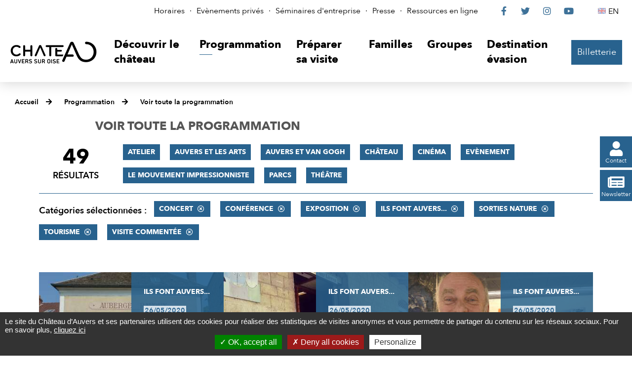

--- FILE ---
content_type: text/html; charset=utf-8
request_url: https://www.chateau-auvers.fr/actualites/2970-toute-la-programmation.htm?categorie=a%3A7%3A%7Bi%3A0%3Bi%3A65%3Bi%3A1%3Bi%3A55%3Bi%3A2%3Bi%3A57%3Bi%3A3%3Bi%3A70%3Bi%3A4%3Bi%3A60%3Bi%3A5%3Bi%3A67%3Bi%3A6%3Bi%3A64%3B%7D
body_size: 7402
content:
<!DOCTYPE html>
<html lang="fr">
<head>
<meta charset="UTF-8">
<title>Toute la programmation - Château Auvers-sur-Oise</title>
<meta http-equiv="X-UA-Compatible" content="IE=edge">
<meta name="Description" content="">
<meta name="Keywords" content="">
<meta name="viewport" content="width=device-width, initial-scale=1.0">
<script>var SERVER_ROOT = '/'; var SIT_IMAGE = '/images/GBI_CHATEAU/';</script>

<script src="/include/js/tarteaucitron.js/tarteaucitron.js"></script>
<style>#tarteaucitronDisclaimerAlert a {
    text-decoration: underline;
}
#tarteaucitronDisclaimerAlert a:hover {
    text-decoration: none;
}
.iframe-ratio > div {
    position: absolute;
    top: 0;
    left: 0;
    width: 100% !important;
    height: 100% !important;
}
#tarteaucitronServices ul li {
    display: inherit;
}
#tarteaucitronRoot .tarteaucitronAlertSmallTop, #tarteaucitronRoot .tarteaucitronAlertSmallBottom {
    left: 0;
    right: initial;
}</style>
<script>tarteaucitron.init({
    "privacyUrl": (typeof(tarteaucitronPrivacyUrl) === 'undefined') ? '' : tarteaucitronPrivacyUrl, /* Privacy policy url */
    "hashtag": "#tarteaucitron", /* Open the panel with this hashtag */
    "cookieName": "tarteaucitron", /* Cookie name */
    "orientation": "bottom", /* Banner position (top - bottom) */
    "showAlertSmall": false, /* Show the small banner on bottom right */
    "cookieslist": false, /* Show the cookie list */
    "showIcon": false, /* Show cookie icon to manage cookies */
    "iconPosition": "BottomRight", /* Position of the icon between BottomRight, BottomLeft, TopRight and TopLeft */
    "adblocker": false, /* Show a Warning if an adblocker is detected */
    "DenyAllCta" : true, /* Show the accept all button when highPrivacy on */
    "AcceptAllCta" : true, /* Show the accept all button when highPrivacy on */
    "highPrivacy": true, /* Disable auto consent */
    "handleBrowserDNTRequest": false, /* If Do Not Track == 1, disallow all */
    "removeCredit": true, /* Remove credit link */
    "moreInfoLink": true, /* Show more info link */
    "useExternalCss": false, /* If false, the tarteaucitron.css file will be loaded */
    "useExternalJs": false,
    "bodyPosition": "bottom", /* Position of TAC HTML code (accessibilité) */
    //"cookieDomain": ".my-multisite-domaine.fr", /* Shared cookie for multisite */
    "readmoreLink": "", /* Change the default readmore link */
    "mandatory": true, /* Show a message about mandatory cookies */
    "closePopup": false /* XXX*/
});</script>
<script>(tarteaucitron.job = tarteaucitron.job || []).push('vimeo');
(tarteaucitron.job = tarteaucitron.job || []).push('youtube');</script>
<link rel="stylesheet" href="/uploads/Style/_include_css_GAB_CHATEAU_default.css" media="screen, print">
<link rel="stylesheet" href="/include/css/GAB_CHATEAU/print.css" media="print">
<link rel="stylesheet" href="/include/js/jquery/ui/jquery-ui.min.css" media="screen">
<link rel="stylesheet" href="/include/js/jquery/colorbox/colorbox.css" media="screen">
<meta name="viewport" content="width=device-width, initiale-scale=1">
<script>
    var tarteaucitronExpireInDay = true,
        tarteaucitronForceExpire = 90,
        tarteaucitronCustomText = {
          "alertBigPrivacy": "Le site du Château d’Auvers et ses partenaires utilisent des cookies pour réaliser des statistiques de visites anonymes et vous permettre de partager du contenu sur les réseaux sociaux. Pour en savoir plus, <a href=\"https://www.chateau-auvers.fr/2893-politique-de-confidentialite.htm\">cliquez ici</a>",
          "disclaimer": "Le site internet du Château d’Auvers utilise des cookies, déposés par le Château d’Auvers ou par des tiers, afin d’améliorer votre expérience de navigation et pour établir des statistiques d’utilisation."
        };
</script>
<link rel="next" href="https://www.chateau-auvers.fr/actualites/2970-toute-la-programmation.htm?categorie=a%3A7%3A%7Bi%3A0%3Bi%3A65%3Bi%3A1%3Bi%3A64%3Bi%3A2%3Bi%3A55%3Bi%3A3%3Bi%3A57%3Bi%3A4%3Bi%3A70%3Bi%3A5%3Bi%3A60%3Bi%3A6%3Bi%3A67%3B%7D&amp;ip=2&amp;op=ACT_DATE+asc%2CACT_LIBELLE+asc&amp;cp=554c3cbf161412874dc6&amp;mp=9#p" />

    <meta property="og:url" content="https://www.chateau-auvers.fr/2970-toute-la-programmation.htm"/>
    <meta property="og:title" content="Voir toute la programmation" />
    <meta property="og:description" content=""/><meta property="og:image" content="https://www.chateau-auvers.fr"/><meta property="og:updated_time" content="1704984145"/>
<script type="text/javascript">
    tarteaucitron.user.gtagUa = 'UA-38612989-1';
    tarteaucitron.user.gtagMore = function () { /* add here your optionnal gtag() */ };
    (tarteaucitron.job = tarteaucitron.job || []).push('gtag');

tarteaucitron.user.matomoId = 69;
(tarteaucitron.job = tarteaucitron.job || []).push('matomo');
tarteaucitron.user.matomoHost = "https://matomo.eolas-services.com/";

</script>
<script src="/include/js/modernizr-custom.js" ></script>
<script src="/include/js/jquery/jquery.min.js" ></script>
<script src="/include/js/jquery/ui/jquery-ui.min.js" ></script>
<script src="/include/js/jquery/ui/i18n/datepicker-fr.js" ></script>
<script src="/include/js/jquery/colorbox/jquery.colorbox-min.js" ></script>
<script src="/include/js/jquery/colorbox/i18n/jquery.colorbox-fr.js" ></script>
<script src="/include/js/core.js.php" ></script>
<script src="/include/flashplayer/jwplayer/jwplayer.js" ></script>
<script src="/include/js/audiodescription.js" ></script>
<script src="/include/js/CMS/jquery.blockResponsive.js" ></script>
<script src="/include/js/CMS/showHide.js" ></script>
<script src="/include/js/module/common.js" ></script>
<script src="/include/js/link.ajaxifier.js" ></script>
<script src="/include/gabarit_site/GAB_CHATEAU/script.js" ></script>
<script src="/include/js/CMS/jquery.infiniteScroll.js" ></script>
</head>
<body>
<script>document.body.className="withJS"</script>
<div id="document">
  
<div id="lienEvitement">
    <div class="innerCenter">
        <ul>
            <li><a href="#menu" class="triggerClick" data-controls="btnMenuMobile">Aller au menu</a></li>
            <li><a href="#contenu">Aller au contenu</a></li>
                                </ul>
    </div>
</div>

<header id="bandeauHaut">
    <nav id="barreHaut" role="navigation" aria-label="Accès rapides">
        <div class="innerCenter">
            <div id="barreHautContent">
                <div id="barreHautAccesRapides">
                    <ul>
                                                    <li><a href="https://www.chateau-auvers.fr/2862-horaires.htm">Horaires</a></li>
                                                    <li><a href="https://www.chateau-auvers.fr/2863-evenements_prives.htm">Evènements privés</a></li>
                                                    <li><a href="https://www.chateau-auvers.fr/3130-seminaires.htm">Séminaires d&#039;entreprise</a></li>
                                                    <li><a href="https://www.chateau-auvers.fr/2871-presse.htm">Presse</a></li>
                                                    <li><a href="https://www.chateau-auvers.fr/2891-ressources-en-ligne.htm">Ressources en ligne</a></li>
                                            </ul>
                </div>
                <div id="barreHautReseaux">
                    <ul>
                        <li><a class="external" href="https://www.facebook.com/chateau.auvers"><span class="visuallyhidden">Le Château sur Facebook</span><span class="fab" aria-hidden="true">&#xf39e;</span></a></li>
                        <li><a class="external" href="https://twitter.com/chateauauvers"><span class="visuallyhidden">Le Château sur Twitter</span><span class="fab" aria-hidden="true">&#xf099;</span></a></li>
                        <li><a class="external" href="https://www.instagram.com/chateau_auvers_officiel"><span class="visuallyhidden">Le Château sur Instagram</span><span class="fab" aria-hidden="true">&#xf16d;</span></a></li>
                        <li><a class="external" href="https://www.youtube.com/user/ChateauAuvers"><span class="visuallyhidden">Le Château sur YouTube</span><span class="fab" aria-hidden="true">&#xf167;</span></a></li>
                    </ul>
                </div>
                <div id="barreHautLangues">
                    <ul>
                                                                            <li><a class="lang-en" lang="en-GB" href="http://en.chateau-auvers.fr/" title="English"><span class="visuallyhidden">English</span>EN</a></li>
                                            </ul>
                </div>
            </div>
        </div>
    </nav>

    <div class="innerCenter">
        <div class="flex">
            <div class="logo">
                                                    <a href="https://www.chateau-auvers.fr/" title="Château Auvers-sur-Oise | Accueil"><img alt="Château Auvers-sur-Oise" src="/images/GBI_CHATEAU/logoHeader.svg"></a>
                            </div>

            <div id="menuContainer">
                <button type="button" id="btnMenuMobile" class="aria-toggle" aria-controls="menu" aria-expanded="false"><span>Menu</span></button>

                <nav id="menu" role="navigation" aria-label="Menu principal">
                    <div class="inner">
                        <ul class="niv1">
                                                            <li class="niv1">
                                    <a href="https://www.chateau-auvers.fr/2847-visite-au-chateau-d-auvers-sur-oise.htm" class="withChild aria-toggle" id="nav1_2847" role="button" aria-controls="sousMenu_2847" aria-expanded="false"><span>Découvrir le château</span></a>
                                                                            <div class="sousMenu" id="sousMenu_2847">
                                            <div class="innerSousMenu">
                                                <button type="button" class="sousMenuFermer aria-close" aria-controls="nav1_2847"><span class="visuallyhidden">Fermer le menu</span><span class="fas" aria-hidden="true">&#xf00d;</span></button>
                                                <ul class="niv2">
                                                                                                            <li class="niv2">
                                                            <a href="https://www.chateau-auvers.fr/2875-le-chateau.htm"><span>Le Château</span></a>
                                                        </li>
                                                                                                            <li class="niv2">
                                                            <a href="http://www.chateau-auvers.fr/3472-exposition-historique-patrimoniale.htm"><span>Exposition historique et patrimoniale</span></a>
                                                        </li>
                                                                                                            <li class="niv2">
                                                            <a href="https://www.chateau-auvers.fr/2876-le-parc-et-ses-jardins.htm"><span>Le Parc et ses jardins</span></a>
                                                        </li>
                                                                                                            <li class="niv2">
                                                            <a href="https://www.chateau-auvers.fr/2877-le-nymphee.htm"><span>Le Nymphée</span></a>
                                                        </li>
                                                                                                            <li class="niv2">
                                                            <a href="https://www.chateau-auvers.fr/3412-van-gogh-europe.htm"><span>Van Gogh Europe</span></a>
                                                        </li>
                                                                                                    </ul>
                                                <a name="fin" href="#" class="jump"></a>
                                            </div>
                                        </div>
                                                                    </li>
                                                            <li class="niv1 selected">
                                    <a href="https://www.chateau-auvers.fr/2848-programmation.htm" class="withChild aria-toggle" id="nav1_2848" role="button" aria-controls="sousMenu_2848" aria-expanded="false"><span>Programmation</span></a>
                                                                            <div class="sousMenu" id="sousMenu_2848">
                                            <div class="innerSousMenu">
                                                <button type="button" class="sousMenuFermer aria-close" aria-controls="nav1_2848"><span class="visuallyhidden">Fermer le menu</span><span class="fas" aria-hidden="true">&#xf00d;</span></button>
                                                <ul class="niv2">
                                                                                                            <li class="niv2 selected">
                                                            <a href="https://www.chateau-auvers.fr/2970-toute-la-programmation.htm" title="Voir toute la programmation (page courante)"><span>Voir toute la programmation</span></a>
                                                        </li>
                                                                                                            <li class="niv2">
                                                            <a href="https://www.chateau-auvers.fr/2967-atelier.htm"><span>Atelier</span></a>
                                                        </li>
                                                                                                            <li class="niv2">
                                                            <a href="https://www.chateau-auvers.fr/2965-concert.htm"><span>Concert</span></a>
                                                        </li>
                                                                                                            <li class="niv2">
                                                            <a href="https://www.chateau-auvers.fr/2964-conference.htm"><span>Conférence</span></a>
                                                        </li>
                                                                                                            <li class="niv2">
                                                            <a href="https://www.chateau-auvers.fr/2880-expositions-temporaires.htm"><span>Exposition</span></a>
                                                        </li>
                                                                                                            <li class="niv2">
                                                            <a href="https://www.chateau-auvers.fr/2881-les-evenements-au-chateau.htm"><span>Evénements au Château</span></a>
                                                        </li>
                                                                                                            <li class="niv2">
                                                            <a href="https://www.chateau-auvers.fr/2968-sorties-nature.htm"><span>Sorties nature</span></a>
                                                        </li>
                                                                                                            <li class="niv2">
                                                            <a href="https://www.chateau-auvers.fr/2969-theatre.htm"><span>Théâtre</span></a>
                                                        </li>
                                                                                                            <li class="niv2">
                                                            <a href="https://www.chateau-auvers.fr/2966-visite-commentee.htm"><span>Visite commentée</span></a>
                                                        </li>
                                                                                                            <li class="niv2">
                                                            <a href="https://www.chateau-auvers.fr/3271-cinema.htm"><span>Cinéma</span></a>
                                                        </li>
                                                                                                    </ul>
                                                <a name="fin" href="#" class="jump"></a>
                                            </div>
                                        </div>
                                                                    </li>
                                                            <li class="niv1">
                                    <a href="https://www.chateau-auvers.fr/2849-preparer-sa-visite.htm" class="withChild aria-toggle" id="nav1_2849" role="button" aria-controls="sousMenu_2849" aria-expanded="false"><span>Préparer sa visite</span></a>
                                                                            <div class="sousMenu" id="sousMenu_2849">
                                            <div class="innerSousMenu">
                                                <button type="button" class="sousMenuFermer aria-close" aria-controls="nav1_2849"><span class="visuallyhidden">Fermer le menu</span><span class="fas" aria-hidden="true">&#xf00d;</span></button>
                                                <ul class="niv2">
                                                                                                            <li class="niv2">
                                                            <a href="https://www.chateau-auvers.fr/2882-billetterie.htm"><span>Billetterie</span></a>
                                                        </li>
                                                                                                            <li class="niv2">
                                                            <a href="https://www.chateau-auvers.fr/2883-acces-horaires.htm"><span>Accès, Horaires &amp; Plan</span></a>
                                                        </li>
                                                                                                            <li class="niv2">
                                                            <a href="https://www.chateau-auvers.fr/2864-boutique.htm"><span>Boutique</span></a>
                                                        </li>
                                                                                                            <li class="niv2">
                                                            <a href="https://www.chateau-auvers.fr/2884-accesssibilite.htm"><span>Accessibilité</span></a>
                                                        </li>
                                                                                                            <li class="niv2">
                                                            <a href="https://www.chateau-auvers.fr/2885-salle-de-restauration-le-nymphee.htm"><span>Restauration sur place </span></a>
                                                        </li>
                                                                                                            <li class="niv2">
                                                            <a href="https://www.chateau-auvers.fr/2886-passer-le-week-end-a-auvers.htm"><span>Passer le week-end à Auvers</span></a>
                                                        </li>
                                                                                                    </ul>
                                                <a name="fin" href="#" class="jump"></a>
                                            </div>
                                        </div>
                                                                    </li>
                                                            <li class="niv1">
                                    <a href="https://www.chateau-auvers.fr/2850-familles.htm" class="withChild aria-toggle" id="nav1_2850" role="button" aria-controls="sousMenu_2850" aria-expanded="false"><span>Familles</span></a>
                                                                            <div class="sousMenu" id="sousMenu_2850">
                                            <div class="innerSousMenu">
                                                <button type="button" class="sousMenuFermer aria-close" aria-controls="nav1_2850"><span class="visuallyhidden">Fermer le menu</span><span class="fas" aria-hidden="true">&#xf00d;</span></button>
                                                <ul class="niv2">
                                                                                                            <li class="niv2">
                                                            <a href="https://www.chateau-auvers.fr/2888-services-et-offres-dediees.htm"><span>Découvrir le Château d&#039;Auvers en famille</span></a>
                                                        </li>
                                                                                                            <li class="niv2">
                                                            <a href="https://www.chateau-auvers.fr/2887-ateliers.htm"><span>Ateliers</span></a>
                                                        </li>
                                                                                                    </ul>
                                                <a name="fin" href="#" class="jump"></a>
                                            </div>
                                        </div>
                                                                    </li>
                                                            <li class="niv1">
                                    <a href="https://www.chateau-auvers.fr/2851-groupes.htm" class="withChild aria-toggle" id="nav1_2851" role="button" aria-controls="sousMenu_2851" aria-expanded="false"><span>Groupes</span></a>
                                                                            <div class="sousMenu" id="sousMenu_2851">
                                            <div class="innerSousMenu">
                                                <button type="button" class="sousMenuFermer aria-close" aria-controls="nav1_2851"><span class="visuallyhidden">Fermer le menu</span><span class="fas" aria-hidden="true">&#xf00d;</span></button>
                                                <ul class="niv2">
                                                                                                            <li class="niv2">
                                                            <a href="https://www.chateau-auvers.fr/2865-scolaires.htm"><span>Scolaires</span></a>
                                                        </li>
                                                                                                            <li class="niv2">
                                                            <a href="https://www.chateau-auvers.fr/2890-associations-clubs-ce-collectivites.htm"><span>Visites de groupes</span></a>
                                                        </li>
                                                                                                            <li class="niv2">
                                                            <a href="https://www.chateau-auvers.fr/2915-professionnels-du-tourisme.htm"><span>Professionnels du tourisme</span></a>
                                                        </li>
                                                                                                    </ul>
                                                <a name="fin" href="#" class="jump"></a>
                                            </div>
                                        </div>
                                                                    </li>
                                                            <li class="niv1">
                                    <a href="https://www.chateau-auvers.fr/3038-destination-evasion.htm" class="withChild aria-toggle" id="nav1_3038" role="button" aria-controls="sousMenu_3038" aria-expanded="false"><span>Destination évasion</span></a>
                                                                            <div class="sousMenu" id="sousMenu_3038">
                                            <div class="innerSousMenu">
                                                <button type="button" class="sousMenuFermer aria-close" aria-controls="nav1_3038"><span class="visuallyhidden">Fermer le menu</span><span class="fas" aria-hidden="true">&#xf00d;</span></button>
                                                <ul class="niv2">
                                                                                                            <li class="niv2">
                                                            <a href="https://www.chateau-auvers.fr/3042-les-secrets-du-chateau.htm"><span>Les Secrets du Château</span></a>
                                                        </li>
                                                                                                            <li class="niv2">
                                                            <a href="https://www.chateau-auvers.fr/3055-van-gogh-a-auvers-sur-oise.htm"><span>Van Gogh à Auvers-sur-Oise</span></a>
                                                        </li>
                                                                                                            <li class="niv2">
                                                            <a href="https://www.chateau-auvers.fr/3072-jardin-virtuel.htm"><span>Biodiversité</span></a>
                                                        </li>
                                                                                                    </ul>
                                                <a name="fin" href="#" class="jump"></a>
                                            </div>
                                        </div>
                                                                    </li>
                                                    </ul>
                    </div>
                </nav>
            </div>

                                        <div id="billetterieContainer" class="billetterie">
                    <a href="https://musees-valdoise.oxygeno.fr/" class="btnPrincipal external" id="billetterieContent">Billetterie</a>
                </div>
                    </div>
    </div>
</header>


  <main id="corps" role="main">
                <nav id="ariane" aria-label="Fil d&#039;Ariane"><ol><li><a href="https://www.chateau-auvers.fr/">Accueil</a></li><li><a href="https://www.chateau-auvers.fr/2848-programmation.htm">Programmation</a></li><li><a href="https://www.chateau-auvers.fr/2970-toute-la-programmation.htm">Voir toute la programmation</a></li></ol></nav>              <div id="liensFlottantsContainer">
        <ul id="liensFlottants">
            <li>
                <a href="https://www.chateau-auvers.fr/2900-contact.htm" class="btnPrincipal"><span class="fas" aria-hidden="true">&#xf007;</span><span>Contact</span></a>
            </li>
            <li>
                <a href="https://www.chateau-auvers.fr/2959-newsletter.htm" class="btnPrincipal"><span class="fas" aria-hidden="true">&#xf1ea;</span><span>Newsletter</span></a>
            </li>
        </ul>
    </div>
<div id="contenu">
    <div class="titrePage">
                    <h1><span>Voir toute la programmation</span></h1>
            </div>
<div class="paragraphe tpl TPL_ACTUALITELISTE"><div class="innerParagraphe">
<div class="ajaxifier-container-custom">
    <div class="resultatFilter wideContent">
        <h2 class="visuallyhidden">Filtrer les résultats</h2>
        <div class="resultat-table clearfix">
            <div>
                <span class="resultat-disc">
                    <span class="nb">49</span>
                    <span class="txt">résultats</span>
                </span>
            </div>
            <div>
                <div class="filtre">
                                            <ul>
                                                        <li>
                                <a data-type="ajaxifier" href="https://www.chateau-auvers.fr/actualites/2970-toute-la-programmation.htm?categorie=a%3A8%3A%7Bi%3A0%3Bi%3A65%3Bi%3A1%3Bi%3A55%3Bi%3A2%3Bi%3A57%3Bi%3A3%3Bi%3A70%3Bi%3A4%3Bi%3A60%3Bi%3A5%3Bi%3A67%3Bi%3A6%3Bi%3A64%3Bi%3A7%3Bi%3A68%3B%7D">Atelier</a>
                            </li>
                                                        <li>
                                <a data-type="ajaxifier" href="https://www.chateau-auvers.fr/actualites/2970-toute-la-programmation.htm?categorie=a%3A8%3A%7Bi%3A0%3Bi%3A65%3Bi%3A1%3Bi%3A55%3Bi%3A2%3Bi%3A57%3Bi%3A3%3Bi%3A70%3Bi%3A4%3Bi%3A60%3Bi%3A5%3Bi%3A67%3Bi%3A6%3Bi%3A64%3Bi%3A7%3Bi%3A56%3B%7D">Auvers et les Arts</a>
                            </li>
                                                        <li>
                                <a data-type="ajaxifier" href="https://www.chateau-auvers.fr/actualites/2970-toute-la-programmation.htm?categorie=a%3A8%3A%7Bi%3A0%3Bi%3A65%3Bi%3A1%3Bi%3A55%3Bi%3A2%3Bi%3A57%3Bi%3A3%3Bi%3A70%3Bi%3A4%3Bi%3A60%3Bi%3A5%3Bi%3A67%3Bi%3A6%3Bi%3A64%3Bi%3A7%3Bi%3A59%3B%7D">Auvers et Van Gogh</a>
                            </li>
                                                        <li>
                                <a data-type="ajaxifier" href="https://www.chateau-auvers.fr/actualites/2970-toute-la-programmation.htm?categorie=a%3A8%3A%7Bi%3A0%3Bi%3A65%3Bi%3A1%3Bi%3A55%3Bi%3A2%3Bi%3A57%3Bi%3A3%3Bi%3A70%3Bi%3A4%3Bi%3A60%3Bi%3A5%3Bi%3A67%3Bi%3A6%3Bi%3A64%3Bi%3A7%3Bi%3A58%3B%7D">Château</a>
                            </li>
                                                        <li>
                                <a data-type="ajaxifier" href="https://www.chateau-auvers.fr/actualites/2970-toute-la-programmation.htm?categorie=a%3A8%3A%7Bi%3A0%3Bi%3A65%3Bi%3A1%3Bi%3A55%3Bi%3A2%3Bi%3A57%3Bi%3A3%3Bi%3A70%3Bi%3A4%3Bi%3A60%3Bi%3A5%3Bi%3A67%3Bi%3A6%3Bi%3A64%3Bi%3A7%3Bi%3A66%3B%7D">Cinéma</a>
                            </li>
                                                        <li>
                                <a data-type="ajaxifier" href="https://www.chateau-auvers.fr/actualites/2970-toute-la-programmation.htm?categorie=a%3A8%3A%7Bi%3A0%3Bi%3A65%3Bi%3A1%3Bi%3A55%3Bi%3A2%3Bi%3A57%3Bi%3A3%3Bi%3A70%3Bi%3A4%3Bi%3A60%3Bi%3A5%3Bi%3A67%3Bi%3A6%3Bi%3A64%3Bi%3A7%3Bi%3A69%3B%7D">Evènement</a>
                            </li>
                                                        <li>
                                <a data-type="ajaxifier" href="https://www.chateau-auvers.fr/actualites/2970-toute-la-programmation.htm?categorie=a%3A8%3A%7Bi%3A0%3Bi%3A65%3Bi%3A1%3Bi%3A55%3Bi%3A2%3Bi%3A57%3Bi%3A3%3Bi%3A70%3Bi%3A4%3Bi%3A60%3Bi%3A5%3Bi%3A67%3Bi%3A6%3Bi%3A64%3Bi%3A7%3Bi%3A62%3B%7D">Le mouvement impressionniste</a>
                            </li>
                                                        <li>
                                <a data-type="ajaxifier" href="https://www.chateau-auvers.fr/actualites/2970-toute-la-programmation.htm?categorie=a%3A8%3A%7Bi%3A0%3Bi%3A65%3Bi%3A1%3Bi%3A55%3Bi%3A2%3Bi%3A57%3Bi%3A3%3Bi%3A70%3Bi%3A4%3Bi%3A60%3Bi%3A5%3Bi%3A67%3Bi%3A6%3Bi%3A64%3Bi%3A7%3Bi%3A61%3B%7D">Parcs</a>
                            </li>
                                                        <li>
                                <a data-type="ajaxifier" href="https://www.chateau-auvers.fr/actualites/2970-toute-la-programmation.htm?categorie=a%3A8%3A%7Bi%3A0%3Bi%3A65%3Bi%3A1%3Bi%3A55%3Bi%3A2%3Bi%3A57%3Bi%3A3%3Bi%3A70%3Bi%3A4%3Bi%3A60%3Bi%3A5%3Bi%3A67%3Bi%3A6%3Bi%3A64%3Bi%3A7%3Bi%3A71%3B%7D">Théâtre</a>
                            </li>
                                                    </ul>
                                    </div>

                <hr>
                <div class="filtre">
                    <span class="label">Catégories sélectionnées&nbsp;:</span>
                    <ul>
                                                                            <li>
                            <a class="actif" data-type="ajaxifier" href="https://www.chateau-auvers.fr/actualites/2970-toute-la-programmation.htm?categorie=a%3A6%3A%7Bi%3A1%3Bi%3A55%3Bi%3A2%3Bi%3A57%3Bi%3A3%3Bi%3A70%3Bi%3A4%3Bi%3A60%3Bi%3A5%3Bi%3A67%3Bi%3A6%3Bi%3A64%3B%7D">Concert</a>
                        </li>
                                                    <li>
                            <a class="actif" data-type="ajaxifier" href="https://www.chateau-auvers.fr/actualites/2970-toute-la-programmation.htm?categorie=a%3A6%3A%7Bi%3A0%3Bi%3A65%3Bi%3A1%3Bi%3A55%3Bi%3A2%3Bi%3A57%3Bi%3A3%3Bi%3A70%3Bi%3A4%3Bi%3A60%3Bi%3A5%3Bi%3A67%3B%7D">Conférence</a>
                        </li>
                                                    <li>
                            <a class="actif" data-type="ajaxifier" href="https://www.chateau-auvers.fr/actualites/2970-toute-la-programmation.htm?categorie=a%3A6%3A%7Bi%3A0%3Bi%3A65%3Bi%3A2%3Bi%3A57%3Bi%3A3%3Bi%3A70%3Bi%3A4%3Bi%3A60%3Bi%3A5%3Bi%3A67%3Bi%3A6%3Bi%3A64%3B%7D">Exposition</a>
                        </li>
                                                    <li>
                            <a class="actif" data-type="ajaxifier" href="https://www.chateau-auvers.fr/actualites/2970-toute-la-programmation.htm?categorie=a%3A6%3A%7Bi%3A0%3Bi%3A65%3Bi%3A1%3Bi%3A55%3Bi%3A3%3Bi%3A70%3Bi%3A4%3Bi%3A60%3Bi%3A5%3Bi%3A67%3Bi%3A6%3Bi%3A64%3B%7D">Ils font Auvers...</a>
                        </li>
                                                    <li>
                            <a class="actif" data-type="ajaxifier" href="https://www.chateau-auvers.fr/actualites/2970-toute-la-programmation.htm?categorie=a%3A6%3A%7Bi%3A0%3Bi%3A65%3Bi%3A1%3Bi%3A55%3Bi%3A2%3Bi%3A57%3Bi%3A4%3Bi%3A60%3Bi%3A5%3Bi%3A67%3Bi%3A6%3Bi%3A64%3B%7D">Sorties nature</a>
                        </li>
                                                    <li>
                            <a class="actif" data-type="ajaxifier" href="https://www.chateau-auvers.fr/actualites/2970-toute-la-programmation.htm?categorie=a%3A6%3A%7Bi%3A0%3Bi%3A65%3Bi%3A1%3Bi%3A55%3Bi%3A2%3Bi%3A57%3Bi%3A3%3Bi%3A70%3Bi%3A5%3Bi%3A67%3Bi%3A6%3Bi%3A64%3B%7D">Tourisme</a>
                        </li>
                                                    <li>
                            <a class="actif" data-type="ajaxifier" href="https://www.chateau-auvers.fr/actualites/2970-toute-la-programmation.htm?categorie=a%3A6%3A%7Bi%3A0%3Bi%3A65%3Bi%3A1%3Bi%3A55%3Bi%3A2%3Bi%3A57%3Bi%3A3%3Bi%3A70%3Bi%3A4%3Bi%3A60%3Bi%3A6%3Bi%3A64%3B%7D">Visite commentée</a>
                        </li>
                                                                        </ul>
                </div>
            </div>
        </div>
    </div>

    
        <div class="wideContentPlus">
            <h2 class="visuallyhidden">Résultats</h2>
            <ul class="liste vignette js-infiniteScroll" data-url="/include/ajax/ajax.actualiteListeChateau.php?categorie=a:7:{i:0;i:65;i:1;i:55;i:2;i:57;i:3;i:70;i:4;i:60;i:5;i:67;i:6;i:64;}">
                
        <li class="item item1 actualite">
        <div class="itemImage" style="background-image: url('/uploads/Image/d1/IMF_ACTULISTE/GAB_CHATEAU/30261_325_Pour-moi-Auvers-c-est-par-Stephanie-Piard.jpg');"></div>
        <div class="itemInfo">
            <p class="categorie">Ils font Auvers...</p>
            <p class="date">26/05/2020</p>
            <h3><a href="https://www.chateau-auvers.fr/actualite/1177/2855-pour-moi-auvers-c-est-par-stephanie-piard.htm" class="cover"> Pour moi Auvers c’est… par Stéphanie Piard</a></h3>
        </div>
    </li>
        <li class="item item2 actualite">
        <div class="itemImage" style="background-image: url('/uploads/Image/97/IMF_ACTULISTE/GAB_CHATEAU/30465_622_La-caverne-aux-livres.jpg');"></div>
        <div class="itemInfo">
            <p class="categorie">Ils font Auvers...</p>
            <p class="date">26/05/2020</p>
            <h3><a href="https://www.chateau-auvers.fr/actualite/1182/2855-antoine-ferry-roi-du-wagon-livre.htm" class="cover">Antoine Ferry, roi du wagon livre</a></h3>
        </div>
    </li>
        <li class="item item3 actualite">
        <div class="itemImage" style="background-image: url('/uploads/Image/0e/IMF_ACTULISTE/GAB_CHATEAU/30263_403_Boggio-au-nom-du-peintre.jpg');"></div>
        <div class="itemInfo">
            <p class="categorie">Ils font Auvers...</p>
            <p class="date">26/05/2020</p>
            <h3><a href="https://www.chateau-auvers.fr/actualite/1193/2855-boggio-au-nom-du-peintre.htm" class="cover">Boggio, au nom du peintre</a></h3>
        </div>
    </li>
        <li class="item item4 actualite">
        <div class="itemImage" style="background-image: url('/uploads/Image/ba/IMF_ACTULISTE/GAB_CHATEAU/30464_366_Janssens.jpg');"></div>
        <div class="itemInfo">
            <p class="categorie">Ils font Auvers...</p>
            <p class="date">26/05/2020</p>
            <h3><a href="https://www.chateau-auvers.fr/actualite/1189/2855-dominique-charles-janssens-la-vraie-passion-van-gogh.htm" class="cover">Dominique-Charles Janssens, la (vraie) passion Van Gogh</a></h3>
        </div>
    </li>
        <li class="item item5 actualite">
        <div class="itemImage" style="background-image: url('/uploads/Image/8f/IMF_ACTULISTE/GAB_CHATEAU/30264_565_Ferme-des-Vallees-temps-long-style-direct.jpg');"></div>
        <div class="itemInfo">
            <p class="categorie">Ils font Auvers...</p>
            <p class="date">26/05/2020</p>
            <h3><a href="https://www.chateau-auvers.fr/actualite/1200/2855-ferme-des-vallees-temps-long-style-direct.htm" class="cover">Ferme des Vallées : temps long, style direct</a></h3>
        </div>
    </li>
        <li class="item item6 actualite">
        <div class="itemImage" style="background-image: url('/uploads/Image/50/IMF_ACTULISTE/GAB_CHATEAU/30265_610_Jean-Claude-Pantellini-loup-blanc-de-blanc.jpg');"></div>
        <div class="itemInfo">
            <p class="categorie">Ils font Auvers...</p>
            <p class="date">26/05/2020</p>
            <h3><a href="https://www.chateau-auvers.fr/actualite/1176/2855-jean-claude-pantellini-loup-blanc-de-blanc.htm" class="cover">Jean-Claude Pantellini, loup blanc de blanc</a></h3>
        </div>
    </li>
        <li class="item item7 actualite">
        <div class="itemImage" style="background-image: url('/uploads/Image/bf/IMF_ACTULISTE/GAB_CHATEAU/30266_763_Julian-Tauland-l-art-au-present.jpg');"></div>
        <div class="itemInfo">
            <p class="categorie">Ils font Auvers...</p>
            <p class="date">26/05/2020</p>
            <h3><a href="https://www.chateau-auvers.fr/actualite/1178/2855-julian-tauland-l-art-au-present.htm" class="cover">Julian Tauland, l’art au présent</a></h3>
        </div>
    </li>
        <li class="item item8 actualite">
        <div class="itemImage" style="background-image: url('/uploads/Image/8b/IMF_ACTULISTE/GAB_CHATEAU/30267_805_La-23eme-Marche-la-litterature-en-altitude.jpg');"></div>
        <div class="itemInfo">
            <p class="categorie">Ils font Auvers...</p>
            <p class="date">26/05/2020</p>
            <h3><a href="https://www.chateau-auvers.fr/actualite/1181/2855-la-23eme-marche-la-litterature-en-altitude.htm" class="cover">La 23ème Marche, la littérature en altitude</a></h3>
        </div>
    </li>
        <li class="item item9 actualite">
        <div class="itemImage" style="background-image: url('/uploads/Image/50/IMF_ACTULISTE/GAB_CHATEAU/30265_610_Jean-Claude-Pantellini-loup-blanc-de-blanc.jpg');"></div>
        <div class="itemInfo">
            <p class="categorie">Ils font Auvers...</p>
            <p class="date">26/05/2020</p>
            <h3><a href="https://www.chateau-auvers.fr/actualite/1202/2855-la-part-des-petits-anges.htm" class="cover">La part des (petits) anges</a></h3>
        </div>
    </li>
                    </ul>
        </div>
    
    <div class="blocNavigation" id="p"><div class="resultatNavigation">9 résultats sur 49 - Page 1/6</div><div class="regletteNavigation"><span class="selected"><strong>1</strong></span><span>[<a data-type="ajaxifier" href="https://www.chateau-auvers.fr/actualites/2970-toute-la-programmation.htm?categorie=a%3A7%3A%7Bi%3A0%3Bi%3A65%3Bi%3A1%3Bi%3A64%3Bi%3A2%3Bi%3A55%3Bi%3A3%3Bi%3A57%3Bi%3A4%3Bi%3A70%3Bi%3A5%3Bi%3A60%3Bi%3A6%3Bi%3A67%3B%7D&amp;ip=2&amp;op=ACT_DATE+asc%2CACT_LIBELLE+asc&amp;cp=554c3cbf161412874dc6&amp;mp=9#p" title="Consulter la page 2 des résultats">2</a>]</span><span>[<a data-type="ajaxifier" href="https://www.chateau-auvers.fr/actualites/2970-toute-la-programmation.htm?categorie=a%3A7%3A%7Bi%3A0%3Bi%3A65%3Bi%3A1%3Bi%3A64%3Bi%3A2%3Bi%3A55%3Bi%3A3%3Bi%3A57%3Bi%3A4%3Bi%3A70%3Bi%3A5%3Bi%3A60%3Bi%3A6%3Bi%3A67%3B%7D&amp;ip=3&amp;op=ACT_DATE+asc%2CACT_LIBELLE+asc&amp;cp=554c3cbf161412874dc6&amp;mp=9#p" title="Consulter la page 3 des résultats">3</a>]</span><span>[<a data-type="ajaxifier" href="https://www.chateau-auvers.fr/actualites/2970-toute-la-programmation.htm?categorie=a%3A7%3A%7Bi%3A0%3Bi%3A65%3Bi%3A1%3Bi%3A64%3Bi%3A2%3Bi%3A55%3Bi%3A3%3Bi%3A57%3Bi%3A4%3Bi%3A70%3Bi%3A5%3Bi%3A60%3Bi%3A6%3Bi%3A67%3B%7D&amp;ip=4&amp;op=ACT_DATE+asc%2CACT_LIBELLE+asc&amp;cp=554c3cbf161412874dc6&amp;mp=9#p" title="Consulter la page 4 des résultats">4</a>]</span><span>[<a data-type="ajaxifier" href="https://www.chateau-auvers.fr/actualites/2970-toute-la-programmation.htm?categorie=a%3A7%3A%7Bi%3A0%3Bi%3A65%3Bi%3A1%3Bi%3A64%3Bi%3A2%3Bi%3A55%3Bi%3A3%3Bi%3A57%3Bi%3A4%3Bi%3A70%3Bi%3A5%3Bi%3A60%3Bi%3A6%3Bi%3A67%3B%7D&amp;ip=5&amp;op=ACT_DATE+asc%2CACT_LIBELLE+asc&amp;cp=554c3cbf161412874dc6&amp;mp=9#p" title="Consulter la page 5 des résultats">5</a>]</span><span>[<a data-type="ajaxifier" href="https://www.chateau-auvers.fr/actualites/2970-toute-la-programmation.htm?categorie=a%3A7%3A%7Bi%3A0%3Bi%3A65%3Bi%3A1%3Bi%3A64%3Bi%3A2%3Bi%3A55%3Bi%3A3%3Bi%3A57%3Bi%3A4%3Bi%3A70%3Bi%3A5%3Bi%3A60%3Bi%3A6%3Bi%3A67%3B%7D&amp;ip=6&amp;op=ACT_DATE+asc%2CACT_LIBELLE+asc&amp;cp=554c3cbf161412874dc6&amp;mp=9#p" title="Consulter la page 6 des résultats">6</a>]</span></div></div>
</div>
</div></div>    
    <div class="paragraphe" id="userBar">
    <div>
        <p>Partager</p>
        <ul>
                            <li>
                    <a href="https://www.facebook.com/sharer/sharer.php?u=https%3A%2F%2Fwww.chateau-auvers.fr%2Factualites%2F2970-toute-la-programmation.htm%3Fcategorie%3Da%253A7%253A%257Bi%253A0%253Bi%253A65%253Bi%253A1%253Bi%253A55%253Bi%253A2%253Bi%253A57%253Bi%253A3%253Bi%253A70%253Bi%253A4%253Bi%253A60%253Bi%253A5%253Bi%253A67%253Bi%253A6%253Bi%253A64%253B%257D" title="Partager cette page sur Facebook" class="external" rel="nofollow"><span class="fab" aria-hidden="true">&#xf39e;</span><span class="visuallyhidden">Partager sur Facebook</span></a>
                </li>
                                        <li>
                    <a href="https://twitter.com/intent/tweet?text=Voir+toute+la+programmation+https%3A%2F%2Fwww.chateau-auvers.fr%2Factualites%2F2970-toute-la-programmation.htm%3Fcategorie%3Da%253A7%253A%257Bi%253A0%253Bi%253A65%253Bi%253A1%253Bi%253A55%253Bi%253A2%253Bi%253A57%253Bi%253A3%253Bi%253A70%253Bi%253A4%253Bi%253A60%253Bi%253A5%253Bi%253A67%253Bi%253A6%253Bi%253A64%253B%257D+via+%40chateauauvers" title="Partager cette page sur Twitter" class="external" rel="nofollow"><span class="fab" aria-hidden="true">&#xf099;</span><span class="visuallyhidden">Partager sur Twitter</span></a>
                </li>
                                        <li>
                    <a href="mailto:?subject=Château Auvers-sur-Oise - Conseil départemental du Val d’Oise&body=Bonjour,%0A%0ANous vous invitons à lire cet article : « Voir toute la programmation » :%0Ahttps://www.chateau-auvers.frhttps://www.chateau-auvers.fr/2970-toute-la-programmation.htm%0AVia château-auvers.fr le site du Château d’Auvers-sur-Oise.%0A%0ABonne lecture,%0A" title="Partager cette page par e-mail" rel="nofollow"><span class="far" aria-hidden="true">&#xf0e0;</span><span class="visuallyhidden">Partager par e-mail</span></a>
                </li>
                    </ul>
    </div>
</div>
</div>
  </main>
  
<footer id="bandeauBas">
    <div class="innerCenter">
        <div class="logoChateau">
                                                <a href="https://www.chateau-auvers.fr/" title="Château Auvers-sur-Oise | Accueil"><img alt="Château Auvers-sur-Oise | Accueil" src="/images/GBI_CHATEAU/logoFooter.svg"></a>
                                    </div>

        <div class="logoDepartement">
                            <a class="external" href="https://www.valdoise.fr/"><img class="departement" alt="Val d’Oise – le Département" src="/images/GBI_CHATEAU/logoDepartement.svg"></a>
                    </div>

        <div class="newsletter">
            
<form class="validation" action="" method="post">
    <legend class="titre">Newsletter</legend>
                <p class="form">
            <label for="NSA_EMAIL_1">Adresse e-mail</label>
            <input class="email" type="email" name="NSA_EMAIL" id="NSA_EMAIL_1" placeholder="E-mail" required>
            <button class="submit" name="accueilNewsletter"><span class="fas" aria-hidden="true">&#xf1ea;</span><span class="submitName">Je m’abonne à la newsletter</span></button>
        </p>
    </form>
                            <p>
                    Vos informations sont traitées par le Département du Val d’Oise, sur la base de votre consentement, pour votre inscription à la newsletter. <br>
                    Pour en savoir plus et exercer vos droits, <a href="https://www.chateau-auvers.fr/2893-politique-de-confidentialite.htm">consultez notre politique de confidentialité</a>.
                </p>
                    </div>

        <div class="reseaux">
            <p class="titre">Nous suivre</p>
            <ul>
                <li><a class="external" href="https://www.facebook.com/chateau.auvers"><span class="visuallyhidden">Le Château sur Facebook</span><span class="fab" aria-hidden="true">&#xf39e;</span></a></li>
                <li><a class="external" href="https://twitter.com/chateauauvers"><span class="visuallyhidden">Le Château sur Twitter</span><span class="fab" aria-hidden="true">&#xf099;</span></a></li>
                <li><a class="external" href="https://www.instagram.com/chateau_auvers_officiel"><span class="visuallyhidden">Le Château sur Instagram</span><span class="fab" aria-hidden="true">&#xf16d;</span></a></li>
                <li><a class="external" href="https://www.youtube.com/user/ChateauAuvers"><span class="visuallyhidden">Le Château sur YouTube</span><span class="fab" aria-hidden="true">&#xf167;</span></a></li>
            </ul>
        </div>
    </div>
    <ul class="lienPiedPage">
                    <li><a href="https://www.chateau-auvers.fr/2892-mentions-legales.htm">Mentions légales</a></li>
                    <li><a href="https://www.chateau-auvers.fr/2893-politique-de-confidentialite.htm">Politique de confidentialité</a></li>
                    <li><a href="https://www.chateau-auvers.fr/2894-credits.htm">Crédits</a></li>
                    <li><a href="https://www.chateau-auvers.fr/2897-partenaires-mecenes.htm">Partenaires &amp; Mécènes</a></li>
                    <li><a href="https://www.chateau-auvers.fr/2895-recrutement.htm">Recrutement</a></li>
                    <li><a href="https://www.chateau-auvers.fr/2896-marches-publics.htm">Marchés publics</a></li>
                    <li><a href="https://www.chateau-auvers.fr/2898-plan-du-site.htm">Plan du site</a></li>
            </ul>
    <ul class="lienPiedPage">
            </ul>
</footer>
</div>
<script>
        $(function () {
            tarteaucitron.addInternalScript("/include/js/tarteaucitron-services/matomotagmanager.js");
        });
        </script><script>
$(document).ready(function () {cmsCommon.initMenu(cmsCommon.mobile, $("#btnMenuMobile"));

    $('.ajaxifier-container-custom').on('ajax.done', function() {
        $('[data-type="ajaxifier"]', $(this)).data('target', $(this)).CMSlinkAjaxifier();

        $('.js-infiniteScroll', $(this)).eolasInfiniteScroll();
    });
    $('.ajaxifier-container-custom').trigger('ajax.done');

});
</script></body>
</html>
